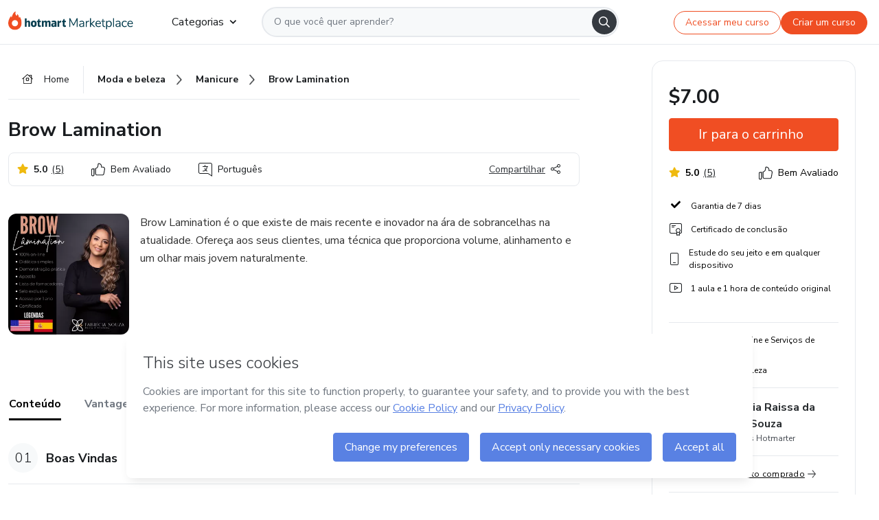

--- FILE ---
content_type: text/html;charset=UTF-8
request_url: https://sso.hotmart.com/signup?variant&noLogo&nofooter&transparent&embed&locale=pt-br&service=https%3A%2F%2Fapp.hotmart.com%2F&isEmbed=true&element=modal&url=https://sso.hotmart.com/signup?variant&noLogo&nofooter&transparent&embed&locale=pt-br&referrer=https://hotmart.com/marketplace/produtos/brow-lamination/C34556302Q?sck=HOTMART_PRODUCT_PAGE
body_size: 21293
content:
<!DOCTYPE html><html id="root" lang="pt-BR">
<head>
    <meta charset="UTF-8"/><meta http-equiv="X-UA-Compatible" content="IE=edge"/><meta name="viewport" content="width=device-width, initial-scale=1, shrink-to-fit=no"/><meta name="_csrf"/><meta name="_csrf_header"
          content="_csrf"/><title>Cadastro - Hotmart</title>

    <link rel="stylesheet" type="text/css" href="/webjars/normalize.css/8.0.1/normalize-112272e51c80ffe5bd01becd2ce7d656.css" /><link rel="stylesheet" type="text/css" href="/webjars/bootstrap/5.2.0/css/bootstrap-grid.min-c7188b04e91a2f04d198acbd020e193d.css" /><link rel="stylesheet" type="text/css" href="/webjars/material-components-web/14.0.0/dist/material-components-web.min-9da9033e8d04504fe54b3dbb1298fd78.css" /><link rel="stylesheet" type="text/css" href="/webjars/mdi__font/6.5.95/css/materialdesignicons.min-39eba25ee130ff95e98b93f32a61fa70.css" /><link rel="stylesheet" type="text/css" href="https://stackpath.bootstrapcdn.com/bootstrap/4.5.0/css/bootstrap.min.css" integrity="sha384-9aIt2nRpC12Uk9gS9baDl411NQApFmC26EwAOH8WgZl5MYYxFfc+NcPb1dKGj7Sk" crossorigin="anonymous"/><link rel="stylesheet" type="text/css" href="https://fonts.googleapis.com/css?family=Nunito+Sans:400,400i,700"/><link rel="stylesheet" type="text/css" href="/themes/custom/css/custom-d697bbe9ff035d25a7073a6ce79b0787.css?v=0.8.2"/><link id="favicon" rel="shortcut icon" href="/favicon-transparent-11fb4799192313dd5474a343d9cc0a17.ico" type="image/x-icon"/><script type="text/javascript">
  class ClientInfo {
    #data = null;

    constructor() {
      // Ensures CLIENT_INFO as a singleton.
      if (!window.CLIENT_INFO) this.#fetchData();
    }
    /**
     * @description
     * Fetches client info. 
     * i.e: client IP, region, timezone and so on.
     */
    async #fetchData() {
      try {
        const response = await fetch('https://api-ip.hotmart.com/api/ip/info');

        if (response.status !== 200) throw response.status;

        this.#data = await response.json();
      } catch (error) {
        console.error('[API-IP-HOTMART]', error);
      }
    }

    async #getProperty(name = '') {
      if (this.#data) return this.#data[name];

      await this.#fetchData();
      return this.#data[name];
    }

    getIp() {
      return this.#getProperty('ip');
    }
  }
  // Attaches client location information to the Window object as soon as the client-info fragment is injected.
  window.CLIENT_INFO = new ClientInfo();
</script>
<script type="text/javascript" src="/analytics/analytics-3bdb0c17ce2ae3fce698f60f34cbc64a.js"></script>
    <script type="text/javascript" src="/analytics/analytics-dataLayer-754ae0dd54359dd8b25ccd0f660e69ae.js"></script>
    <script type="text/javascript" src="/utils/fields-90a70bd5e71881f870de5af4bb22077f.js"></script>
    <link rel="canonical" href="https://sso.hotmart.com/signup" /><meta http-equiv="X-UA-Compatible" content="IE=edge"/><meta name="viewport" content="width=device-width, initial-scale=1, shrink-to-fit=no"/></head>

<body class="hot-application dark-mode new-variant embed new-variant--transparent    without-footer"
    >
    <noscript>
  <iframe src="https://www.googletagmanager.com/ns.html?id=GTM-PKWBBW7" height="0" width="0"
    style="display:none;visibility:hidden">
  </iframe>
</noscript>
    
    <script type="text/javascript">
    /*<![CDATA[*/
    var GET_SERVICE_NAME = "Business Workspace"
    var GET_THEME_NAME = "custom"
    var GET_CLIENT_ID = "8cef361b-94f8-4679-bd92-9d1cb496452d"
    var IS_LOCAL = false
    var IS_STAGING = false
    var IS_PRODUCTION = true
    var ENV = "production"
    var RETRIEVE_DEVICE_FINGERPRINT = true
    var IS_PASSWORDLESS = false
    var IS_CLARITY_ENABLED = true
</script>
<script type="text/javascript">
  const getToggle = async (name) => {
    if (!name || window.ENV === 'production') return;

    TOGGLES = window.TOGGLES || new Map();

    if (TOGGLES.has(name)) return TOGGLES.get(name);

    try {
      const response = await fetch(`/rest/v1/unleash/toggle?toggle=${name}`)

      if (response.status !== 200) return;

      const {value} = await response.json();

      TOGGLES.set(name, !!value);

      return TOGGLES.get(name);
    } catch (error) {
      console.error('TOGGLE', error)
    }
  };
</script>
    <script type="text/javascript">
  /*<![CDATA[*/
  (() => {
    if (typeof window.injectFile === 'function') return;

    window.injectFile = (type, src, id = '') => {
      if (type === 'js') {
        const script = document.createElement('script');
        script.id = id;
        script.src = src;
        script.type = 'text/javascript';
        document.head.appendChild(script);

        return;
      }
      if (type === 'css') {
        const link = document.createElement('link');
        link.id = id;
        link.href = src;
        link.rel = 'stylesheet';
        link.as = 'stylesheet';
        link.type = 'text/css';
        document.head.appendChild(link);
      }
    }
  })();
  /*]]>*/
</script>

  <link id="js-production" rel="preload" as="script" href="/themes/custom/js/custom.bundle.min.js?v=0.8.2" /><script type="text/javascript">
  /*<![CDATA[*/
  (async () => {
    const type = "js";
    const stagingSrc = "\/themes\/custom\/js\/custom.bundle.js?v=0.8.2";
    const productionSrc = "\/themes\/custom\/js\/custom.bundle.min.js?v=0.8.2";
    const TOGGLE_NAME = 'SSO_PRODUCTION_BUNDLE_ACTIVE';
    
    try {
      const toggleValue = await getToggle(TOGGLE_NAME);
      const toggleActive = ENV === 'staging' && toggleValue === true;
      const isProduction = ENV === 'production';
      const src = isProduction || toggleActive ? productionSrc : stagingSrc;
      
      window.injectFile(type, src, `bundle-${type}`);
    } catch (error) {
      console.error('[Load bundle]', error)
    }
  })();
  /*]]>*/
  </script>
<script type="text/javascript" src="/webjars/es5-shim/4.5.9/es5-shim.min-136920ce3d575efb89300c3c277555fb.js"></script>
<script type="text/javascript" src="/webjars/css-vars-ponyfill/2.4.7/dist/css-vars-ponyfill.min-dc852ae58e431362175e9c153084bc4b.js"></script>
<script type="text/javascript" src="/webjars/jquery/3.6.1/jquery.min-00727d1d5d9c90f7de826f1a4a9cc632.js"></script>
<script type="text/javascript" src="/webjars/material-components-web/14.0.0/dist/material-components-web.min-3c99031127092dd1984f2e3aa6aeed8b.js"></script>
<script type="text/javascript" src="/webjars/dompurify/2.4.3/dist/purify.min-64ed1148755a7234aadfe2083c2a730b.js"></script>
<script type="text/javascript" src="//stackpath.bootstrapcdn.com/bootstrap/4.5.0/js/bootstrap.min.js"></script>
<script type="text/javascript" src="https://cdn.jsdelivr.net/npm/jquery-validation@1.17.0/dist/jquery.validate.min.js"></script>


<script type="text/javascript" src="/js/cas-61f5fd5b78d6ef99156138850adf0698.js?v=0.8.2,/js/material.js"></script>
<script type="text/javascript" src="//static.hotmart.com/hot-gdpr/cookieconsent.min.js"></script>

<script>
    if (typeof resourceLoadedSuccessfully === "function") {
        /*<![CDATA[*/
        const isEmbedded = true;
        /*]]>*/
        if (isEmbedded) {
            resourceLoadedSuccessfullyEmbedded();
        } else {
            resourceLoadedSuccessfully();
        }
    }
    cssVars({});

    function resourceLoadedSuccessfullyEmbedded() {
        /* 
        FROM cas-server-support-thymeleaf
        VERSION 6.3.7.4
        NEED TO CHECK DIFF WHEN UPDATING APEREO CAS PLATFORM, REMOVED FOCUS TO AVOID UNWANTED SCROLL
        */
        $(document).ready(function () {
            if (trackGeoLocation) {
                requestGeoPosition();
            }

            preserveAnchorTagOnForm();
            preventFormResubmission();

            let $revealpassword = $('.reveal-password');
            $revealpassword.mouseup(function (ev) {
                $('.pwd').attr('type', 'password');
                $(".reveal-password-icon").removeClass("mdi mdi-eye-off").addClass("mdi mdi-eye");
                ev.preventDefault();
            })

            $revealpassword.mousedown(function (ev) {
                $('.pwd').attr('type', 'text');
                $(".reveal-password-icon").removeClass("mdi mdi-eye").addClass("mdi mdi-eye-off");
                ev.preventDefault();
            });

            if (typeof (jqueryReady) == 'function') {
                jqueryReady();
            }
        });
    }
    
    function redirectToLogin() {
        let destination = "/login";
        let pathname = window.location.pathname;
        if (pathname.indexOf("/oidc/authorize") >= 0) {
            destination = "/oidc/authorize";
        } else if (pathname.indexOf("/oidc/oidcAuthorize") >= 0) {
            destination = "/oidc/oidcAuthorize";
        } else if (pathname.indexOf("/oauth2.0/authorize") >= 0) {
            destination = "/oauth2.0/authorize";
        }
        window.location.href = destination + window.location.search;
    }

    $(document).ready(function () {
        $('.toast').toast({animation: true, delay: 4000});
        $('.toast').toast('show');
    });

    function saveSignupState() {
        const state = {
            referrer: document.referrer,
            url: document.URL,
            isEmbed: window.self !== window.top,
            when: new Date()
        };

        localStorage.setItem("sso.signup.state", JSON.stringify(state));
    }
    
    function saveLoginState() {
        let origin;
        let ssoDomain = document.location.protocol + "//" + document.location.host;
        if (document.referrer && document.referrer.substring(0, ssoDomain.length) !== ssoDomain) {
            origin = document.referrer.split("?")[0];
        }

        /*<![CDATA[*/
        let propertyReferrer = ""
        /*]]>*/
        if(propertyReferrer != '') {
           origin = propertyReferrer;
        }

        let state;
        if (localStorage.getItem("sso.state")) {
            state = JSON.parse(localStorage.getItem("sso.state"));
            state.url = document.URL;
            state.referrer = origin ? origin : state.referrer;
            state.when = new Date();
        } else {
            state = {
                referrer: origin,
                url: document.URL,
                when: new Date()
            };
        }

        localStorage.setItem("sso.state", JSON.stringify(state));
    }

    function getUrlParameter(sUrl, sParam) {
        const sQueryString = sUrl.substring(sUrl.indexOf('?') + 1);
        let sPageURL = sQueryString,
            sURLVariables = sPageURL.split('&'),
            sParameterName,
            i;

        for (i = 0; i < sURLVariables.length; i++) {
            sParameterName = sURLVariables[i].split('=');

            if (sParameterName[0] === sParam) {
                return sParameterName[1] === undefined ? true : decodeURIComponent(sParameterName[1]);
            }
        }
    }

    function resolveRedirectUrl(fallbackUrl) {
        const sState = localStorage.getItem("sso.state");
        if (sState) {
            const state = JSON.parse(sState);
            if (state.referrer) {
                return state.referrer;
            } else {
                const service = getUrlParameter(state.url, "service");
                if (service) {
                    const url = getUrlParameter(service, "redirect_uri");
                    if (url) {
                        return url;
                    }

                    return service;
                }
            }
        }

        return fallbackUrl;
    }

    function loginEvent(url) {
        const transformedUrl = convertToSnakeCase(url.replace(/https_|http_|www_|_com|_br/g,''));
        analyticsEvent(GET_SERVICE_NAME, "Login", "Login", "Login", "login_" + transformedUrl);
    }

    function handleLoginRedirect(element) {
        /*<![CDATA[*/
        const fallbackUrl = "https://www.hotmart.com/pt-BR";
        /*]]>*/

        const url = resolveRedirectUrl(fallbackUrl);
        loginEvent(url)
        element.attr("href", url);
        window.top.location.href = url;
    }

    function togglePassword(button, fieldId) {
        const field = document.getElementById(fieldId);
        button.classList.add("mystyle");
        if (field.type === "password") {
            field.type = "text";
            // TODO replace only svg reference
            button.innerHTML = "<svg class=\"svg-inline--fa fa-eye-slash fa-w-20\" aria-hidden=\"true\" focusable=\"false\" data-prefix=\"far\" data-icon=\"eye-slash\" role=\"img\" xmlns=\"http://www.w3.org/2000/svg\" viewBox=\"0 0 640 512\" data-fa-i2svg=\"\"><path fill=\"currentColor\" d=\"M634 471L36 3.51A16 16 0 0 0 13.51 6l-10 12.49A16 16 0 0 0 6 41l598 467.49a16 16 0 0 0 22.49-2.49l10-12.49A16 16 0 0 0 634 471zM296.79 146.47l134.79 105.38C429.36 191.91 380.48 144 320 144a112.26 112.26 0 0 0-23.21 2.47zm46.42 219.07L208.42 260.16C210.65 320.09 259.53 368 320 368a113 113 0 0 0 23.21-2.46zM320 112c98.65 0 189.09 55 237.93 144a285.53 285.53 0 0 1-44 60.2l37.74 29.5a333.7 333.7 0 0 0 52.9-75.11 32.35 32.35 0 0 0 0-29.19C550.29 135.59 442.93 64 320 64c-36.7 0-71.71 7-104.63 18.81l46.41 36.29c18.94-4.3 38.34-7.1 58.22-7.1zm0 288c-98.65 0-189.08-55-237.93-144a285.47 285.47 0 0 1 44.05-60.19l-37.74-29.5a333.6 333.6 0 0 0-52.89 75.1 32.35 32.35 0 0 0 0 29.19C89.72 376.41 197.08 448 320 448c36.7 0 71.71-7.05 104.63-18.81l-46.41-36.28C359.28 397.2 339.89 400 320 400z\"></path></svg>";
        } else {
            field.type = "password";
            // TODO replace only svg reference
            button.innerHTML = "<svg class=\"svg-inline--fa fa-eye fa-w-18\" aria-hidden=\"true\" focusable=\"false\" data-prefix=\"far\" data-icon=\"eye\" role=\"img\" xmlns=\"http://www.w3.org/2000/svg\" viewBox=\"0 0 576 512\" data-fa-i2svg=\"\"><path fill=\"currentColor\" d=\"M288 144a110.94 110.94 0 0 0-31.24 5 55.4 55.4 0 0 1 7.24 27 56 56 0 0 1-56 56 55.4 55.4 0 0 1-27-7.24A111.71 111.71 0 1 0 288 144zm284.52 97.4C518.29 135.59 410.93 64 288 64S57.68 135.64 3.48 241.41a32.35 32.35 0 0 0 0 29.19C57.71 376.41 165.07 448 288 448s230.32-71.64 284.52-177.41a32.35 32.35 0 0 0 0-29.19zM288 400c-98.65 0-189.09-55-237.93-144C98.91 167 189.34 112 288 112s189.09 55 237.93 144C477.1 345 386.66 400 288 400z\"></path></svg>";
        }
    }

    function clearSessionAndRedirect(redirectUrl) {
        const urlLogin = "https:\/\/sso.hotmart.com\/signup?variant\u0026noLogo\u0026nofooter\u0026transparent\u0026embed\u0026locale=pt-br\u0026service=https%3A%2F%2Fapp.hotmart.com%2F\u0026isEmbed=true\u0026element=modal\u0026url=https:\/\/sso.hotmart.com\/signup?variant\u0026noLogo\u0026nofooter\u0026transparent\u0026embed\u0026locale=pt-br\u0026referrer=https:\/\/hotmart.com\/marketplace\/produtos\/brow-lamination\/C34556302Q?sck=HOTMART_PRODUCT_PAGE";
        const redirect = urlLogin || redirectUrl

        $('body').append('<div id="clearSessionDiv" class="d-none"></div>');
        $('<iframe>', {
            id: 'clearSessionIframe',
            src: location.origin + '/logout',
            onload: function () {
                setTimeout(function () {location.href = redirect;}, 500);
            }
        }).appendTo('#clearSessionDiv');
    }

    const clearUrlParam = (paramName = '') => {
        const url = new URL(window.location.href)
        const urlLogin = "https:\/\/sso.hotmart.com\/signup?variant\u0026noLogo\u0026nofooter\u0026transparent\u0026embed\u0026locale=pt-br\u0026service=https%3A%2F%2Fapp.hotmart.com%2F\u0026isEmbed=true\u0026element=modal\u0026url=https:\/\/sso.hotmart.com\/signup?variant\u0026noLogo\u0026nofooter\u0026transparent\u0026embed\u0026locale=pt-br\u0026referrer=https:\/\/hotmart.com\/marketplace\/produtos\/brow-lamination\/C34556302Q?sck=HOTMART_PRODUCT_PAGE";
        const redirect = urlLogin || url.href
        
        url.searchParams.delete(paramName)
        window.history.replaceState(null, '', url)

        window.location.href = redirect
    }

    const convertToSnakeCase = string => {
        return string.replace(/\W+/g, " ")
            .split(/ |\B(?=[A-Z])/)
            .map(word => word.toLowerCase())
            .join('_');
    }

    const createUUID = () => {
        return 'xxxxxxxx-xxxx-4xxx-yxxx-xxxxxxxxxxxx'.replace(/[xy]/g, c => {
            const r = (Math.random() * 16) | 0;
            const v = c === 'x' ? r : (r & 0x3) | 0x8;
            return v.toString(16);
        });
    }

    // Redirects the user to the correct domain if they are on a surrogate domain
    function redirectIfSurrogate() {
        const currentUrl = new URL(window.location.href);
        
        if (currentUrl.host.includes('-surrogate')) {
            const updatedHost = currentUrl.host.replace('-surrogate', '');
            
            currentUrl.host = updatedHost;
            
            window.location.href = currentUrl.toString();
        }
    }

    redirectIfSurrogate();
    
    scriptRunner = (fn) => {
        document.readyState === 'complete' ? fn() : window.addEventListener('load', fn)
    }
</script>
    <script>
  /*<![CDATA[*/
  var trackGeoLocation = false;
  var googleAnalyticsTrackingId = null;
  /*]]>*/
</script>
    <script type="text/javascript">
        $(document).ready(function () {
            let csrf = $('meta[name="_csrf"]').attr('content');
            let csrfHeader = $('meta[name="_csrf_header"]').attr('content');
            $('form').each(function () {
                $(this).append('<input type="hidden" name="' + csrfHeader + '" value="' + csrf + '"/>');
            });
        });
    </script>
<script type="text/javascript" src="/utils/cookies-6ba433f6da7132f97750cf18e2b4a74e.js"></script>
    <div class="modal fade" id="app-modal" tabindex="-1" role="dialog" aria-labelledby="myModalLabel" aria-hidden="true">
    <div class="modal-dialog modal-dialog-centered" role="document">
      <div class="modal-content">
        <button type="button" id="iconClose" class="close" data-dismiss="modal" aria-label="Close">
          <span aria-hidden="true">&times;</span>
        </button>
        <img loading="lazy" id="modal-image" alt="Icon modal"><div class="modal-header" id="modal-header">
          <h5 class="modal-title text-center" id="modal-title">Título do Modal</h5>
        </div>
        <div class="modal-body" id="modal-body"></div>
        <div class="modal-footer" id="modal-footer">
          <button type="button" id="buttonClose" class="btn modal-btn-close" data-dismiss="modal">Fechar</button>
          <button type="button" class="btn btn-primary modal-btn-action" id="actionButton">Salvar mudanças</button>
        </div>
      </div>
    </div>
  </div>

  
<script type="text/javascript">
  /*<![CDATA[*/
    const title = "Os Cookies est\u00E3o desativados";
    const body = "Os Cookies do seu navegador est\u00E3o desativados. Ative-os para acesar a plataforma. <a href=\"https:\/\/help.hotmart.com\/pt-BR\/article\/como-permitir-cookies-no-seu-navegador\/17198106086285\" class=\"font-weight-bold modal__link\" target=\"_blank\">Saiba mais<\/a>";
    const textActionButton = "Tentar novamente";
  /*]]>*/

  window.addEventListener('load', () => {
    if (!navigator.cookieEnabled) {
      const modal = new window.Modal();
      modal.show({
        title,
        body,
        textActionButton,
        hideCloseButton: true,
        hideCloseIcon: true,
        disableBackdrop: true,
        actionCallback: () => {
          window.location.reload();
        }
      });
    }
  })
  </script>
<main role="main" class="hot-login">
        <div id="loader" class="loader">
            <span class="spinner-border" role="status" aria-hidden="true"></span>
        </div>

        <div class="hot-authentication">
            <div id="authentication-wrapper" class="authentication-sidebar">
                <header id="login-custom-header" class="login-custom-header hidden">
        <hc-h id="header-title"size="small">Logo</hc-h>
    <img id="login-custom-header-logo" class="login-custom-header-logo hidden"><hc-button 
        id="help-button" class="hidden" variation="secondary" context="neutral" size="small"
        href="https://help.hotmart.com/pt-br/article/39413024793613/" target="_blank">
            <i slot="icon" class="fa-light fa-pen">
                <svg xmlns="http://www.w3.org/2000/svg" viewBox="0 0 512 512" class="circle-question" fill="#707780" width="14px"><!--!Font Awesome Free v7.0.1 by @fontawesome - https://fontawesome.com License - https://fontawesome.com/license/free Copyright 2025 Fonticons, Inc.--><path d="M464 256a208 208 0 1 0 -416 0 208 208 0 1 0 416 0zM0 256a256 256 0 1 1 512 0 256 256 0 1 1 -512 0zm256-80c-17.7 0-32 14.3-32 32 0 13.3-10.7 24-24 24s-24-10.7-24-24c0-44.2 35.8-80 80-80s80 35.8 80 80c0 47.2-36 67.2-56 74.5l0 3.8c0 13.3-10.7 24-24 24s-24-10.7-24-24l0-8.1c0-20.5 14.8-35.2 30.1-40.2 6.4-2.1 13.2-5.5 18.2-10.3 4.3-4.2 7.7-10 7.7-19.6 0-17.7-14.3-32-32-32zM224 368a32 32 0 1 1 64 0 32 32 0 1 1 -64 0z"/></svg>
            </i>
            <slot>Ajuda</slot>
        </hc-button>
</header>
                <div id="wrapper-card" class="authentication authentication-wrapper d-flex flex-column ">
                        <div class="authentication__main-content authentication-sidebar-content d-flex flex-column justify-content-end h-100 justify-content-center">
                            <div class="d-flex w-100 align-items-center justify-content-center login-title">
                                <hc-p id="brand-name"></hc-p>
                                <img id="brand-logo" class="brand-logo hidden" alt="Logo"></div>
                            <hc-h id="screen-title" class="page-title" size="small" strong>Criar conta</hc-h>
        <hc-p size="micro" id="signup">
            <span>Cadastro rápido, seguro e do seu jeito.</span>
        </hc-p>
        <form class="signup-form d-flex flex-column h-100" method="post" id="fm2" autocomplete="off">
            <div id="social-login-custom">
  <script type="text/javascript" defer>
    const signUpProvider = "1";
    const signUpProviderOk = "0";
    const signUpUserProfile = "SELLER";
    const signUpUrl = "\/signup?service=https%3A%2F%2Fapp.hotmart.com%2F";
    const isTemplateHotmartApp = GET_THEME_NAME === 'hotmart-app';

    function redirect(button) {
      const href = button?.getAttribute('data-href');
      const url = new URL(href, window.location.origin);
      const serviceEncoded = url.searchParams.get('service');

      if (window.RETRIEVE_DEVICE_FINGERPRINT && window.DEVICE_FINGERPRINT && serviceEncoded) {
        const serviceUrl = new URL(serviceEncoded);
        const did = window.DEVICE_FINGERPRINT;
        serviceUrl.searchParams.append('did', did);
        url.searchParams.set('service', serviceUrl.toString());
      }
      
      window.top.location.href = url.toString();
    }

    function showAgreeErrorToast() {
      const toastElement = document.getElementById('toast-error-agree')
      toastElement?.classList.remove('d-none');
      $('.toast').toast({ animation: true, delay: 4000 });
      $('.toast').toast('show');
    }

    function updateUrlWithParams(baseLocation, providerSelected) {
      const agreeCheckBox = document.getElementById('agreeCheckBox');
      const seller = document.getElementById('seller');
      const buyer = document.getElementById('buyer');

      let location = `${baseLocation}&providerSelected=${providerSelected}`;

      if (!agreeCheckBox?.checked) {
        location += '&agreeCheckBoxUnChecked=1';
      } else if (seller?.checked) {
        location += '&userProfile=SELLER';
      } else if (buyer?.checked || isTemplateHotmartApp) {
        location += '&userProfile=BUYER';
      }

      return location;
    }

    function validAgreeCheckBox() {
      const agreeCheckBox = document.getElementById('agreeCheckBox');
      return agreeCheckBox?.checked
    }

    function handleSignUpProvider(button) {
      const providerSelected = button.getAttribute("providerSelected");
      const providerInput = document.getElementById('providerSelected');
      let location = button.getAttribute('data-href');

      if (signUpProvider === '1' && signUpProviderOk === '0') {
        if (providerInput && providerSelected) {
          providerInput.value = providerSelected;
          location = updateUrlWithParams(signUpUrl, providerSelected);
        }
        syncAgreeCheckBoxState();
      }

      if (validAgreeCheckBox()) {
        window.top.location.href = location;
      } else {
        showAgreeErrorToast()
      }
    }

    function syncAgreeCheckBoxState() {
      const url = new URL(window.location.href);
      const agreeCheckBox = document.getElementById('agreeCheckBox');

      if (agreeCheckBox.checked) {
        url.searchParams.delete('agreeCheckBoxUnChecked');
        window.history.replaceState(null, '', url);
      }
    }

    function modalSignupApple(button) {
      if (!window.Modal) return;

      const modal = new window.Modal();
      const title = "Compartilhe seu email e melhore sua experi\u00EAncia";
      const body = "<p>Ao usar Apple para seu cadastro, voc\u00EA pode <strong>compartilhar<\/strong> ou <strong>ocultar<\/strong> seu email.<\/p><p>Se voc\u00EA optar por <strong>ocultar seu email<\/strong>, <strong>n\u00E3o conseguiremos identificar sua conta<\/strong> e direcionar as compras Hotmart para ela.<\/p><p>Sugerimos que selecione a op\u00E7\u00E3o <strong>Compartilhar Meu Email<\/strong> para uma melhor experi\u00EAncia com nossos produtos.<\/p>";
      const textButtonAction = "Ir para cadastro Apple";
      const textCloseButton = "Fechar";

      if (validAgreeCheckBox()) {
        modal.show({
          title: title,
          body: body,
          textActionButton: textButtonAction,
          textCloseButton: textCloseButton,
          image: 'themes/hotmart/images/modal-signup-apple.svg',
          disableBackdrop: true,
          actionCallback: () => {
            modal.hide();
            handleSignUpProvider(button);
          }
        });
      } else {
        showAgreeErrorToast()
      }
    }

    if (signUpProviderOk === '1') {
      const idProviderButton = 'providerButton_' + document.getElementById('providerSelected').value;
      const providerButton = document.getElementById(idProviderButton);

      if (providerButton) {
        analyticsEvent(GET_SERVICE_NAME, 'CreateYourAccount', 'CreateAnAccount', signUpUserProfile);
        redirect(providerButton);
      }
    }
  </script>

  <style>
    .sso-providers__button {
      flex: 1;
      font-size: 16px;
      width: 100%;
      font-weight: 400;
      height: 44px;
      border: 1px solid #D9D9D9;
      border-radius: 5px;
      background-color: transparent;
      margin-bottom: 10px;
    }

    .sso-providers__button__icon {
      font-size: 16px;
    }

    body.hot-application .sso-providers__button svg {
      fill: #000;
    }

    body.new-variant--light .sso-providers__button svg {
      fill: #fff;
    }

    body.new-variant--dark .sso-providers__button svg {
      fill: #000;
    }

    body.new-variant:not(.new-variant--light):not(.new-variant--dark) .sso-providers__button svg {
      fill: #000;
    }

    .sso_providers__button__dark {
      border: 0.87px solid #000;
    }

    .sso-providers__button__text {
      margin-left: 10px;
    }

    body.new-variant--dark span {
      color: #000 !important;
    }

    /* LIGHT/DARK MODE TEMPLATE CUSTOM */
    .dark-mode span {
      color: #fff !important;
    }

    .dark-mode .icon-white path {
      fill: #fff;
    }

    .divider-line {
      border-bottom: 1px solid #D9D9D9;
      margin: 10px 0;
      flex-basis: 45%;
    }

    .divider-container {
      display: flex;
      justify-content: center;
      column-gap: 5%;
      margin-bottom: var(--spacer-3);
    }

    .top-variant {
      margin-bottom: var(--spacer-4);
    }
  </style>
    <!-- SSO providers divider --><div role="alert" id="toast-error-agree" class="toast d-none" aria-live="assertive" aria-atomic="true">
    <div class="toast-body">
      <p class="mb-0">Aceite os Termos de Uso da Hotmart para continuar</p>
    </div>
  </div>
  <!-- Signin/up google --><div class="sso_providers">
    <!-- Render Google button first --><button track-event type="button"
          id="providerButton_google2" providerSelected="google2" class="sso-providers__button"
          onclick="handleSignUpProvider(this)" data-href="clientredirect?client_name=Google&amp;service=https%3A%2F%2Fapp.hotmart.com%2F&amp;locale=pt-br">

          <svg xmlns="http://www.w3.org/2000/svg" width="16" class="sso-providers__button__icon svg-inline--fa"
            viewBox="-3 0 262 262" preserveAspectRatio="xMidYMid">
            <path
              d="M255.878 133.451c0-10.734-.871-18.567-2.756-26.69H130.55v48.448h71.947c-1.45 12.04-9.283 30.172-26.69 42.356l-.244 1.622 38.755 30.023 2.685.268c24.659-22.774 38.875-56.282 38.875-96.027"
              fill="#4285F4" /><path
              d="M130.55 261.1c35.248 0 64.839-11.605 86.453-31.622l-41.196-31.913c-11.024 7.688-25.82 13.055-45.257 13.055-34.523 0-63.824-22.773-74.269-54.25l-1.531.13-40.298 31.187-.527 1.465C35.393 231.798 79.49 261.1 130.55 261.1"
              fill="#34A853" /><path
              d="M56.281 156.37c-2.756-8.123-4.351-16.827-4.351-25.82 0-8.994 1.595-17.697 4.206-25.82l-.073-1.73L15.26 71.312l-1.335.635C5.077 89.644 0 109.517 0 130.55s5.077 40.905 13.925 58.602l42.356-32.782"
              fill="#FBBC05" /><path
              d="M130.55 50.479c24.514 0 41.05 10.589 50.479 19.438l36.844-35.974C195.245 12.91 165.798 0 130.55 0 79.49 0 35.393 29.301 13.925 71.947l42.211 32.783c10.59-31.477 39.891-54.251 74.414-54.251"
              fill="#EB4335" /></svg>
          <span class="sso-providers__button__text">Entrar com Google</span>
        </button>
      <!-- Signin/up apple --><!-- Render Apple button second --><button track-event type="button"
          id="providerButton_apple" providerSelected="apple" class="sso-providers__button"
          onclick="modalSignupApple(this)" data-href="clientredirect?client_name=Apple&amp;service=https%3A%2F%2Fapp.hotmart.com%2F&amp;locale=pt-br">

          <svg xmlns="http://www.w3.org/2000/svg" width="16"
            class="sso-providers__button__icon icon-white svg-inline--fa" viewBox="0 0 17 21" fill="none">
            <path
              d="M14.2182 10.6686C14.2093 9.01443 14.9501 7.76593 16.4496 6.84646C15.6106 5.63402 14.3432 4.96695 12.6696 4.83624C11.0853 4.71004 9.35373 5.76923 8.72001 5.76923C8.05059 5.76923 6.51537 4.88131 5.31041 4.88131C2.82016 4.92188 0.173706 6.88702 0.173706 10.8849C0.173706 12.0658 0.387921 13.2858 0.816352 14.5448C1.38759 16.1989 3.44942 20.2554 5.6005 20.1878C6.72513 20.1608 7.51951 19.381 8.98331 19.381C10.4025 19.381 11.1389 20.1878 12.3929 20.1878C14.5618 20.1563 16.4273 16.4694 16.9718 14.8107C14.062 13.427 14.2182 10.7542 14.2182 10.6686ZM11.6922 3.26773C12.9106 1.80739 12.799 0.477765 12.7633 0C11.6878 0.063101 10.4427 0.739183 9.73307 1.57302C8.95208 2.46545 8.4924 3.56971 8.59059 4.8137C9.75538 4.90385 10.8175 4.29988 11.6922 3.26773Z" /></svg>
          <span class="sso-providers__button__text">Entrar com Apple</span>
        </button>
      <input type="hidden" id="providerSelected" name="providerSelected"
      value="SELLER" /></div>

  <div id="sso-providers-divider">
    <div>
      <div class="divider-container">
        <div class="divider-line"></div>
          <span class="text-muted">ou</span>
        <div class="divider-line"></div>
      </div>
    </div>
  </div>
  </div>
<div class="flex-grow-1 d-flex flex-column align-items-center">
                    <hc-form-field>
                        <label class="auth__profile-text" for="name">Nome</label>
                        <input id="name"
                            tabindex="1"
                            type="text"
                            placeholder="Seu nome completo" name="name" value=""
                        /></hc-form-field> 

                    <hc-form-field>
                        <label slot="label" for="username">Email</label>
                        <input id="username"
                            tabindex="2"
                            type="text"
                            placeholder="Seu email" name="username" value=""
                        /></hc-form-field> 

                <hc-form-field icon-position="end">
                    <label slot="label" for="password">Senha</label>
                    <input id="password"
                        type="password"
                        name="password"
                        tabindex="3"
                        maxlength="20"
                        placeholder="Digite a senha desejada" value=""
                    /><span class="js-show-password">
                        <button type="button" class="hot-btn--link mb-2" onclick="togglePassword(this, 'password')">
                            <svg class="svg-inline--fa fa-eye fa-w-18" aria-hidden="true" focusable="false" data-prefix="far" data-icon="eye" role="img" xmlns="http://www.w3.org/2000/svg" viewBox="0 0 576 512" data-fa-i2svg=""><path fill="currentColor" d="M288 144a110.94 110.94 0 0 0-31.24 5 55.4 55.4 0 0 1 7.24 27 56 56 0 0 1-56 56 55.4 55.4 0 0 1-27-7.24A111.71 111.71 0 1 0 288 144zm284.52 97.4C518.29 135.59 410.93 64 288 64S57.68 135.64 3.48 241.41a32.35 32.35 0 0 0 0 29.19C57.71 376.41 165.07 448 288 448s230.32-71.64 284.52-177.41a32.35 32.35 0 0 0 0-29.19zM288 400c-98.65 0-189.09-55-237.93-144C98.91 167 189.34 112 288 112s189.09 55 237.93 144C477.1 345 386.66 400 288 400z"></path></svg>
                        </button>
                    </span>
                </hc-form-field>

                <hc-form-field icon-position="end">
                    <label slot="label" for="passwordConfirmation">Confirmar senha</label>
                    <input id="passwordConfirmation"
                        type="password"
                        name="passwordConfirmation"
                        tabindex="4"
                        maxlength="20"
                        placeholder="Digite a senha novamente" value=""
                    /><span class="js-show-password">
                        <button type="button" class="hot-btn--link mb-2" onclick="togglePassword(this, 'passwordConfirmation')">
                            <svg class="svg-inline--fa fa-eye fa-w-18" aria-hidden="true" focusable="false" data-prefix="far" data-icon="eye" role="img" xmlns="http://www.w3.org/2000/svg" viewBox="0 0 576 512" data-fa-i2svg=""><path fill="currentColor" d="M288 144a110.94 110.94 0 0 0-31.24 5 55.4 55.4 0 0 1 7.24 27 56 56 0 0 1-56 56 55.4 55.4 0 0 1-27-7.24A111.71 111.71 0 1 0 288 144zm284.52 97.4C518.29 135.59 410.93 64 288 64S57.68 135.64 3.48 241.41a32.35 32.35 0 0 0 0 29.19C57.71 376.41 165.07 448 288 448s230.32-71.64 284.52-177.41a32.35 32.35 0 0 0 0-29.19zM288 400c-98.65 0-189.09-55-237.93-144C98.91 167 189.34 112 288 112s189.09 55 237.93 144C477.1 345 386.66 400 288 400z"></path></svg>
                        </button>
                    </span>
                </hc-form-field>

                <hc-p size="nano">
                    <span>A senha deve conter: mais de 7 caracteres, letras e números</span>
                </hc-p>

                <div id="userProfileOptions" class="hidden">
                    <p class="auth__profile-text mb-2">O que você busca na Hotmart?</p>
        
                    <div class="auth__profile-box mb-4 d-flex flex-wrap">
                      <input tabindex="5" id="seller" class="auth__profile-input d-none" type="radio" name="profile" value="SELLER" checked="checked"><label class="auth__profile-label p-3 flex-grow-1 m-0 w-50 text-center position-relative text-capitalize"
                             for="seller">Vender Produtos</label>
                      <input tabindex="6" id="buyer" class="auth__profile-input d-none" type="radio" name="profile" value="BUYER"><label class="auth__profile-label p-3 flex-grow-1 m-0 w-50 text-center position-relative text-capitalize"
                             for="buyer">Comprar Produtos</label>
                    </div>
                </div>

                <input id="sparkleSignupProfile" type="hidden" name="profile" value="" style="display: none;"/><div class="hot-custom-control hot-custom-checkbox text-left mb-3 mt-4">
                    <input track-event tabindex="7" name="agreementAccepted" type="checkbox" class="hot-custom-control__input" id="agreeCheckBox" value="true"><input type="hidden" name="_agreementAccepted" value="on"/><label class="hot-custom-control__label" for="agreeCheckBox">
                      <hc-p size="micro">Estou ciente e concordo com o <a href="https://www.hotmart.com/tos" class="showcase-link" target="_blank">Termos de Uso</a> e com a <a href="https://www.hotmart.com/pp" class="showcase-link" target="_blank">Políticas</a> da Hotmart.</hc-p>
                    </label>
                  </div>
       
                    <button class="hot-btn hot-btn--custom-brand auth-login w-100 mb-4 p-btn auth-line-height auth-border-radius"
                    track-event
                    data-test-id="signup-submit"
                    name="submit"
                    accesskey="l"
                    tabindex="7"
                    type="submit"
                    id="signup-submit">
                        <span id="text-btn-register">Cadastre-se agora</span>
                        <span id="spinner" class="spinner-border spinner-border-sm" role="status" aria-hidden="true"></span>
                    </button>
                    
                    <div class="d-flex justify-content-center no-footer">
                        <span>Já tem uma conta?</span>
                        <a class="ml-1"
                            track-event
                            id="already-have-account"
                            onclick="analyticsEvent(GET_SERVICE_NAME, 'CreateYourAccount', 'AlreadyHaveAnAccount', 'AlreadyHaveAnAccount')"
                            target="_top"
                            href="/login?variant&amp;noLogo&amp;nofooter&amp;transparent&amp;embed&amp;locale=pt-br&amp;service=https%3A%2F%2Fapp.hotmart.com%2F&amp;isEmbed=true&amp;element=modal&amp;url=https://sso.hotmart.com/signup?variant&amp;noLogo&amp;nofooter&amp;transparent&amp;embed&amp;locale=pt-br&amp;referrer=https://hotmart.com/marketplace/produtos/brow-lamination/C34556302Q?sck=HOTMART_PRODUCT_PAGE">
                             <span>Acesse aqui</span>
                         </a>
                    </div>

                    <div id="powered-by" class="d-flex justify-content-center align-items-center login-powered-by">
  <p class="mb-0 mr-2 mt-1">
    Powered by
  </p>
  <img id="powered-by-image" src="themes/custom/images/hot-logo-dark.svg" alt="Powered by Hotmart"/></div>

                    <input type="hidden" name="embedFlow" id="embedFlow" value="true"/><input type="hidden" name="execution" value="[base64]"/><input type="hidden" name="_eventId" value="submit"/><input type="hidden" name="geolocation"/></div>
        </form>
        <script type="text/javascript">
    function sanitizeHTML (value) {
        return DOMPurify.sanitize(value, { ALLOWED_TAGS: ['#text'] })
    }

    function signupRolePerService() {
        /*<![CDATA[*/
        const signupRoleDefaultValue = "";
        /*]]>*/
        const userProfileOptions = document.getElementById('userProfileOptions');
        const sparkleSignupProfile = document.getElementById('sparkleSignupProfile');
        const sellerCheckbox = document.getElementById('seller');
        const buyerCheckbox = document.getElementById('buyer');

        const normalizedValue = signupRoleDefaultValue.trim().toUpperCase();

        if (!normalizedValue || normalizedValue === '') {
            userProfileOptions.classList.remove('hidden');
            if (sparkleSignupProfile) {
                sparkleSignupProfile.style.display = 'none';
            }
        } else {
            userProfileOptions.classList.add('hidden');

            if (sellerCheckbox) sellerCheckbox.checked = false;
            if (buyerCheckbox) buyerCheckbox.checked = false;

            if (sparkleSignupProfile) {
                sparkleSignupProfile.value = normalizedValue;
                sparkleSignupProfile.style.display = 'block';
            }
        }
    }
    
    /*<![CDATA[*/
    $(document).ready(function () {
      const userUuid = window.SSO_USER ? window.SSO_USER?.get('uuid') : null;

      $("#spinner").hide()
      
      signupRolePerService()
      
      document.getElementById('fm2').addEventListener("submit", (e) => {
        const formData = new FormData(e.target)
        const formProps = Object.fromEntries(formData)
        const newValueName = sanitizeHTML(formProps.name)
        const newValueUsername = sanitizeHTML(formProps.username)
        
        document.getElementById('name').value = newValueName
        document.getElementById('username').value = newValueUsername
      })
      
      $('.auth__profile-input').change(function(){
          const selectedRadio = $(this).val().toLowerCase();
          $('.agreement-inner').hide();
          $('.agreement-inner.inner-' + selectedRadio).show();
      });

      $.validator.addMethod("password",function(value,element){
          return this.optional(element) || /^((?=.*\d)(?=.*[a-zA-Z])\S{7,20})$/g.test(value);
      },"No m\u00EDnimo 7 caracteres, com ao menos uma letra e um n\u00FAmero.");

      $("#fm2").validate({
              rules: {
                  name: {
                      required: true,
                  },
                  username: {
                      required: true,
                      email: true
                  },
                  password: {
                      required: true,
                      password: true,
                  },
                  passwordConfirmation: {
                      required: true,
                      password: true,
                  },
                  agreementAccepted: {
                    required: true
                  }
              },
              errorClass: 'invalid-feedback',

              onkeyup: function(element, event) {
                  this.element(element);
              },
              invalidHandler: function() {
                  $("#spinner").hide()
                  $(":submit").attr("disabled", false);
              },
              highlight: function(element) {
                  $(element).closest('input').addClass('is-invalid');
              },
              unhighlight: function(element) {
                  $(element).closest('input').removeClass('is-invalid');
              },
              submitHandler: function() {
                  $("#text-btn-register").hide()
                  $("#spinner").show()
                  $(":submit").attr("disabled", true);
                  if(hasFieldValue('#name') &&
                    isValidEmail('#username') &&
                    isValidPassword('#password') &&
                    isValidPassword('#passwordConfirmation') &&
                    isRadioSelected('.auth__profile-input') &&
                    isFieldChecked('#agreeCheckBox')) {
                      saveSignupState();
                  }
                  // TODO: remover evento após rollout do signup code
                  analyticsEvent(GET_SERVICE_NAME, 'CreateYourAccount', 'CreateAnAccount', $("input[type='radio']:checked").val(), convertToSnakeCase(`signup${GET_SERVICE_NAME}`));

                  analyticsEventV2(
                    GET_SERVICE_NAME,
                    'signup_form_submit',
                    {
                        cm_signup_form_submit: 1,
                        signup_uuid: userUuid,
                        email: $('#username').val()
                    }
                  );

                  return true;
              },
              /*<![CDATA[*/
              messages: {
                  name: {
                      required: "Nome completo \u00E9 obrigat\u00F3rio"
                  },
                  username: {
                      required: "Email \u00E9 obrigat\u00F3rio",
                      email: "Digite um endere\u00E7o de email v\u00E1lido"
                  },
                  password: {
                      required: "Senha \u00E9 obrigat\u00F3ria",
                  },
                  passwordConfirmation: {
                      required: "Senha \u00E9 obrigat\u00F3ria",
                  },
                  agreementAccepted: {
                    required: "Aceite os Termos de Uso da Hotmart para continuar"
                  }
              }
          });
          /*]]>*/

        analyticsPageViews(
            GET_SERVICE_NAME,
            "Sign Up",
            "Create Your Account",
            GET_THEME_NAME,
            {
                signup_uuid: userUuid,
                cm_signup_page: 1
            }
        )
  });
</script>
        <script type="text/javascript">

  (async () => {
    const ssoProd = 'sso.hotmart.com';
    const ssoStg = 'sso.buildstaging.com';
    const isLocal = window.location.host !== ssoProd && window.location.host !== ssoStg;
    
    const urlTrackingStg = 'https://tracking-api.buildstaging.com';
    const urlTrackingProd = 'https://tracking-api.hotmart.com';
    
    const trackingApi = window.location.host === ssoProd ? urlTrackingProd : urlTrackingStg;
    
    sendDatahub = async (data) => {
      try {
        if (isLocal) {
          localStorage.setItem(`hot-sso:event${Date.now()}`, JSON.stringify(data));
          return;
        }
        const response = await fetch(`${trackingApi}/rest/track/event/json`, {
          method: 'POST',
          body: JSON.stringify(data)
        })
        return response;
      } catch (error) {
        console.error('[HOT-SSO-datahub-track]', error);
      }
    };
  })();
</script>

  <script type="text/javascript">
    const uuid = createUUID();
    
    const WAF_STATUS = { 
      LOADING: 'LOADING',
      SUCCESS: 'SUCCESS',
      ERROR: 'ERROR',
      INITIAL: 'INITIAL'
    };

    const WAF = {
      status: WAF_STATUS.INITIAL
    }

    const buildObjDatahub = async (token, error) => {
      const obj = {
        system: 'hot_sso',
        entity: 'bot_control',
        action: 'client_audit',
        event_version: '1.1',
        data_version: '2.0',
        type: 'hot_sso-bot_control-client_audit',
        event: {
          uuid: uuid,
          token: token || '',
          url: window.location.href,
          userAgent: window.navigator.userAgent,
          template: GET_THEME_NAME,
          serviceName: GET_SERVICE_NAME,
          clientId: GET_CLIENT_ID,
          error: {
            columnNumber: error?.columnNumber || null,
            lineNumber: error?.lineNumber || null,
            fileName: error?.fileName || '',
            message: error?.message || '',
            stack: error?.stack || '',
          },
          status: error ? 'ERROR' : 'SUCCESS'
        }
      }
      await sendDatahub(obj);
    }

    const wafScriptHandler = () => {
      buildObjDatahub(false, { message: 'AWS Waf Script is not Loaded' });
    }

    const sendEventBackend = (token, error) => {
      setCookie('SSO_WAF_EVENT_TOKEN', !!token, 1);
      setCookie('SSO_WAF_EVENT_ID', uuid, 1);
      setCookie('SSO_WAF_EVENT_ORIGIN', window.location.href, 1);
      setCookie('SSO_WAF_EVENT_ERROR', error?.replaceAll(' ', '_') || '', 1);
    }
    
    const handleWafBotControl = async () => {
      return new Promise(async (resolve, reject) => {
        if(WAF.status !== WAF_STATUS.INITIAL) {
          return resolve();
        }
        
        WAF.status = WAF_STATUS.LOADING;
        
        if (!window.AwsWafIntegration) {
          const error = { message: 'AwsWafIntegration is not defined' };
          WAF.status = WAF_STATUS.ERROR;
          
          sendEventBackend(false, error.message);
          await buildObjDatahub(false, error);
          return resolve();
        }
        
        try {
          const token = await AwsWafIntegration.getToken();
          if (!token) {
            throw new Error('WAF token not found');
          }
          
          WAF.status = WAF_STATUS.SUCCESS;
          
          sendEventBackend(token);
          await buildObjDatahub(token, false);
          
        } catch (error) {
          WAF.status = WAF_STATUS.ERROR;
          
          sendEventBackend(false, error?.message);
          await buildObjDatahub(false, error);
        } finally {
          resolve();
        }
      });
    };
  </script>

  <script type="text/javascript"
    onerror="wafScriptHandler()"
    src="https://66e489b29fed.edge.sdk.awswaf.com/66e489b29fed/ce32c50e9b85/challenge.js">
  </script>
</div>

                        <footer id="wrapper-footer" class="login-footer">
                            <a class="w-30" href="https://help.hotmart.com/pt-br/article/39413024793613/">Suporte</a> —
                            <a class="w-30" href="https://hotmart.com/en/legal/terms-of-use">Termos de Uso</a> —
                            <a class="w-30" href="https://hotmart.com/en/legal/data-privacy-policy">Política de Privacidade</a>
                        </footer>
                </div>
                <footer id="login-custom-footer" class="login-custom-footer hidden">
    <hc-p id="login-footer-copyright"></hc-p>
</footer>
            </div>
            <div class="authentication-bg">
                <div id="brand-background" class="brand-background default"></div>
                <div class="hide-variant authentication-text-container">
                    <a href="https://hotmart.com">
                        <img class="hotmart-logo" src="/themes/custom/images/hot-logo.svg" alt="Hotmart logo" id="brand-logo"></a>
                    <img src="themes/custom/images/fire.jpg" alt="Hotmart logo"><div class="authentication-text">Nunca foi tão fácil transformar o que você sabe em um negócio digital.</div>
        <div class="authentication-sub-text">Vamos te ajudar desde os primeiros passos.<br>Cadastre-se grátis.</div>
    </div>
                <div class="hide-variant hotmart-logo-bg"></div>
            </div>
        </div>
        </main>
</body>
</html>


--- FILE ---
content_type: image/svg+xml
request_url: https://hotmart.com/product/static/images/icons/best_rated_black.svg?w=360
body_size: 577
content:
<svg width="18" height="17" viewBox="0 0 18 17" fill="none" xmlns="http://www.w3.org/2000/svg">
<path fill-rule="evenodd" clip-rule="evenodd" d="M8.4132 1.37723C8.43847 0.672235 8.9897 -0.0981373 9.84835 0.00936973C11.5479 0.222162 12.6414 1.03481 13.2361 2.08024C13.7008 2.89707 13.8434 3.82401 13.7706 4.65611H15.3578C17.0627 4.65611 18.2581 6.39124 17.9508 8.06708M17.9508 8.06708L16.8708 13.9773C16.6607 15.1222 15.7222 16.0001 14.5741 16.0001H7.34052C6.00821 16.0001 5 14.8366 5 13.494V6.71068L5.2985 6.57924C5.31878 6.57031 5.33892 6.56144 5.35893 6.55263C6.35651 6.11352 7.01951 5.82169 7.50092 5.19234C7.98892 4.55437 8.33736 3.49332 8.4132 1.37723M9.54203 1.07865C9.47406 1.14995 9.41774 1.26858 9.41256 1.41305C9.33451 3.59054 8.97561 4.91039 8.29519 5.7999C7.68774 6.59403 6.86143 6.98423 6 7.36338V13.494C6 14.3672 6.63985 15.0001 7.34052 15.0001H14.5741C15.1808 15.0001 15.7531 14.5276 15.8871 13.7972L16.9671 7.88731C17.1835 6.70814 16.3242 5.65611 15.3578 5.65611H12.5616L12.7003 5.04539C12.8742 4.27975 12.8057 3.34594 12.367 2.57473C11.9405 1.82521 11.1365 1.17846 9.72412 1.00162C9.66826 0.994628 9.60614 1.01141 9.54203 1.07865ZM0 8.50008C0 7.67165 0.671573 7.00008 1.5 7.00008H4V15.5001C4 16.3285 3.32843 17.0001 2.5 17.0001H1.5C0.671573 17.0001 0 16.3285 0 15.5001V8.50008ZM1.5 8.00008C1.22386 8.00008 1 8.22394 1 8.50008V15.5001C1 15.7762 1.22386 16.0001 1.5 16.0001H2.5C2.77614 16.0001 3 15.7762 3 15.5001V8.00008H1.5Z" fill="#191C1F"/>
</svg>


--- FILE ---
content_type: image/svg+xml; charset=UTF-8
request_url: https://sso.hotmart.com/themes/custom/images/hot-logo.svg
body_size: 2517
content:
<svg width="215" height="63" viewBox="0 0 215 63" fill="none" xmlns="http://www.w3.org/2000/svg">
<path d="M55.2544 50.1901V19.7784C55.2544 19.6018 55.3934 19.4599 55.5663 19.4599H61.7749C61.9478 19.4599 62.0868 19.6018 62.0868 19.7784V31.2674C63.1902 29.3168 65.3546 27.541 68.8343 27.541C74.3937 27.541 76.4734 31.1376 76.4734 36.1205V50.1884C76.4734 50.3649 76.3345 50.5069 76.1616 50.5069H69.9954C69.8225 50.5069 69.6835 50.3649 69.6835 50.1884V37.8963C69.6835 34.8622 68.7496 33.0864 66.1614 33.0864C63.5732 33.0864 62.0461 34.9072 62.0461 38.1992V50.1884C62.0461 50.3649 61.9071 50.5069 61.7342 50.5069H55.568C55.3951 50.5069 55.2561 50.3649 55.2561 50.1884L55.2544 50.1901Z" fill="#0D0D0D"/>
<path d="M78.643 39.5007V39.0681C78.643 32.3076 83.2261 27.541 90.1432 27.541C97.0602 27.541 101.643 32.3076 101.643 39.0681V39.5007C101.643 46.3045 97.1026 51.0711 90.1432 51.0711C83.1837 51.0711 78.643 46.3045 78.643 39.5007ZM94.7687 39.5007V39.0681C94.7687 34.9955 93.3686 32.8285 90.1432 32.8285C86.9177 32.8285 85.5177 34.9955 85.5177 39.0681V39.5007C85.5177 43.6166 86.9601 45.7835 90.1432 45.7835C93.3263 45.7835 94.7687 43.6166 94.7687 39.5007Z" fill="#0D0D0D"/>
<path d="M106.623 43.7481V33.0882H102.843C102.728 33.0882 102.635 32.993 102.635 32.8753V28.3198C102.635 28.2021 102.728 28.1069 102.843 28.1069H106.623V19.6763C106.623 19.5586 106.716 19.4634 106.832 19.4634H113.203C113.318 19.4634 113.411 19.5586 113.411 19.6763V28.1069H118.278C118.393 28.1069 118.486 28.2021 118.486 28.3198V32.8753C118.486 32.993 118.393 33.0882 118.278 33.0882H113.411V43.2721C113.411 45.0497 114.261 45.7853 116.383 45.7853C117.274 45.7853 117.698 45.6191 118.301 45.4322L118.572 45.6364V50.3459C118.572 50.4428 118.511 50.5276 118.42 50.5536C117.315 50.8738 116.106 51.0711 114.728 51.0711C109.169 51.0711 106.623 48.558 106.623 43.7481Z" fill="#0D0D0D"/>
<path d="M121.478 50.294V28.3181C121.478 28.2004 121.571 28.1052 121.686 28.1052H128.057C128.173 28.1052 128.266 28.2004 128.266 28.3181V31.527C129.284 29.5331 131.322 27.541 134.717 27.541C138.112 27.541 140.234 28.8841 141.337 31.7018C142.864 29.1022 145.241 27.541 148.424 27.541C153.814 27.541 155.936 31.0943 155.936 36.2936V50.294C155.936 50.4117 155.843 50.5069 155.727 50.5069H149.356C149.241 50.5069 149.148 50.4117 149.148 50.294V37.5951C149.148 34.5178 148.002 33.0449 145.88 33.0449C143.503 33.0449 142.103 34.7774 142.103 38.4623V50.2957C142.103 50.4134 142.01 50.5086 141.895 50.5086H135.524C135.408 50.5086 135.315 50.4134 135.315 50.2957V37.6401C135.315 34.6061 134.296 33.0466 132.132 33.0466C129.798 33.0466 128.271 34.6926 128.271 38.4207V50.2974C128.271 50.4151 128.178 50.5103 128.062 50.5103H121.691C121.576 50.5103 121.483 50.4151 121.483 50.2974L121.478 50.294Z" fill="#0D0D0D"/>
<path d="M158.299 44.2673C158.299 40.4111 160.717 38.1144 164.919 37.5934L172.558 36.5532V35.1236C172.558 33.4776 171.497 32.4807 169.29 32.4807C167.083 32.4807 165.902 33.327 165.663 34.902C165.648 35.0059 165.556 35.0803 165.455 35.0803H159.419C159.297 35.0803 159.197 34.973 159.207 34.8484C159.577 30.2237 163.533 27.541 169.419 27.541C175.306 27.541 179.179 30.4868 179.179 35.1668V50.2922C179.179 50.4099 179.085 50.5051 178.97 50.5051H173.011C172.9 50.5051 172.809 50.4169 172.802 50.3061L172.602 47.1699C171.287 49.5965 168.826 51.0694 165.516 51.0694C161.271 51.0694 158.302 48.2101 158.302 44.2656L158.299 44.2673ZM172.556 42.3617V40.759L167.38 41.4531C165.683 41.6694 164.877 42.4933 164.877 43.8364C164.877 45.3093 165.938 46.1764 167.89 46.1764C170.436 46.1764 172.558 44.6602 172.558 42.3635L172.556 42.3617Z" fill="#0D0D0D"/>
<path d="M201.899 33.0882H198.12C198.004 33.0882 197.911 32.993 197.911 32.8753V28.3198C197.911 28.2021 198.004 28.1069 198.12 28.1069H201.899V19.6763C201.899 19.5586 201.992 19.4634 202.108 19.4634H208.479C208.594 19.4634 208.688 19.5586 208.688 19.6763V28.1069H213.994C214.11 28.1069 214.203 28.2021 214.203 28.3198V32.8753C214.203 32.993 214.11 33.0882 213.994 33.0882H208.688V43.2721C208.688 45.0497 209.537 45.7853 211.659 45.7853C212.562 45.7853 213.332 45.6139 214.028 45.4252C214.16 45.3889 214.291 45.491 214.291 45.6312V50.3459C214.291 50.4428 214.23 50.5276 214.138 50.5536C212.998 50.8738 211.384 51.0728 210.004 51.0728C204.445 51.0728 201.899 48.5597 201.899 43.7498V33.0882Z" fill="#0D0D0D"/>
<path d="M195.174 28.1156C191.509 27.7833 189.647 29.0502 188.657 31.662V28.3181C188.657 28.2004 188.563 28.1052 188.448 28.1052H182.409C182.294 28.1052 182.201 28.2004 182.201 28.3181V50.294C182.201 50.4117 182.294 50.5069 182.409 50.5069H188.448C188.563 50.5069 188.657 50.4117 188.657 50.294V40.065C188.657 33.3616 191.33 32.8216 195.143 33.0587C195.265 33.0657 195.365 32.9705 195.365 32.8459V28.3285C195.365 28.2212 195.279 28.1243 195.174 28.1139V28.1156Z" fill="#0D0D0D"/>
<path d="M43.1492 29.4189C42.3559 26.6081 41.2034 23.8648 39.5525 21.1544H39.5559C39.5559 21.1544 38.0033 18.5945 37.3525 17.8209H37.3491C37.1897 17.6184 36.8643 17.8416 36.988 18.0718C37.1711 18.4526 37.3372 18.9216 37.2219 19.3803C37.0304 19.9393 36.4033 20.327 35.8253 20.1297C35.6728 20.0674 35.527 19.9757 35.3999 19.8459C34.8083 19.2384 34.5016 18.2328 34.1168 16.9555C33.7727 15.8183 33.3456 14.406 32.5761 12.8777C31.3235 10.394 29.8422 9.24651 29.7811 9.19805C29.7049 9.1392 29.5998 9.1392 29.5235 9.19632C29.4455 9.25343 29.4133 9.35209 29.4422 9.44555C29.4489 9.46459 30.071 11.5121 28.8693 13.0629C28.3913 13.6808 27.6625 14.0529 26.8133 14.1066C25.9607 14.162 25.115 13.8798 24.6065 13.3744C23.3505 12.1179 23.2014 9.89037 23.2251 8.67535C23.3031 4.62184 24.5336 1.78507 25.1743 0.850441C25.2302 0.769094 25.2268 0.660054 25.1658 0.582168C25.1031 0.506013 24.9997 0.478321 24.9116 0.518129C19.9335 2.6695 16.3284 6.34051 14.4843 11.1296C13.447 13.9785 12.9961 15.2766 12.6283 16.0935C12.291 16.8395 11.9775 17.1857 11.6571 17.376C11.4808 17.4816 11.2673 17.5422 11.0452 17.5509C10.7215 17.518 9.11469 17.2237 10.513 14.5514C10.63 14.3281 10.3232 14.1031 10.152 14.2866L9.05029 15.4964C9.00113 15.5501 8.95198 15.6037 8.90283 15.6574L8.71977 15.8581C8.68926 15.8928 8.66045 15.9274 8.63503 15.962C5.15531 19.9168 2.72137 24.9794 1.31965 29.6577C0.0653916 34.1526 -0.0142707 37.7423 -0.000711179 39.1096C-0.000711179 39.229 0.000983765 39.3294 0.000983765 39.4125C0.000983765 45.4616 2.31458 51.149 6.51635 55.4258C10.7181 59.7025 16.3046 62.0599 22.2454 62.0599C28.1862 62.0599 33.7744 59.7043 37.9745 55.4258C42.1763 51.149 44.4899 45.4599 44.4899 39.4125C44.4899 35.558 43.9915 32.4201 43.1458 29.4189H43.1492ZM22.2454 51.1369C15.886 51.1369 10.73 45.8891 10.73 39.4125C10.73 32.9359 15.886 27.6881 22.2454 27.6881C28.6048 27.6881 33.7609 32.9376 33.7609 39.4125C33.7609 45.8874 28.6048 51.1369 22.2454 51.1369Z" fill="#FF4000"/>
</svg>


--- FILE ---
content_type: application/javascript; charset=UTF-8
request_url: https://hotmart.com/product/_next/static/chunks/421-afd96185d75b44f1.js
body_size: 4993
content:
"use strict";(self.webpackChunk_N_E=self.webpackChunk_N_E||[]).push([[421],{11655:function(t,e,n){var o=n(11720),c=n(9008),l=n.n(c),a=n(7320);e.Z=o.default.memo(function(t){var e,n,o,c,u=null!=t&&t.title?"".concat(t.title," | Hotmart"):"Hotmart",r=(null==t||null===(e=t.product)||void 0===e?void 0:e.avatar)||"https://hotmart.com/product/static/images/hotmart-og-image.jpg",i=(null==t||null===(n=t.product)||void 0===n?void 0:n.videoLink)||"",s="".concat((null==t||null===(o=t.product)||void 0===o?void 0:o.format)||"").replace(/^category.(.*).name$/g,"$1");return(0,a.BX)(l(),{children:[(0,a.tZ)("title",{children:u.length<=70?u:u.substring(0,67)+"..."}),(0,a.tZ)("meta",{httpEquiv:"x-ua-compatible",content:"IE=edge"}),(0,a.tZ)("meta",{name:"description",content:null==t?void 0:t.description}),(0,a.tZ)("meta",{name:"keywords",content:null==t?void 0:t.keywords}),(0,a.tZ)("meta",{name:"abstract",content:null==t?void 0:t.description}),(0,a.tZ)("meta",{name:"title",property:"og:title",content:u}),(0,a.tZ)("meta",{name:"image",property:"og:image",content:r}),(0,a.tZ)("meta",{name:"url",property:"og:url",content:null==t?void 0:t.url}),(0,a.tZ)("meta",{name:"description",property:"og:description",content:null==t?void 0:t.description}),(0,a.tZ)("meta",{name:"video",property:"og:video",content:i}),(0,a.tZ)("meta",{name:"site_name",property:"og:site_name",content:"Hotmart"}),(0,a.tZ)("meta",{name:"type",property:"og:type",content:"Product"}),(0,a.tZ)("meta",{name:"locale",property:"og:locale",content:null==t?void 0:t.locale}),(0,a.tZ)("meta",{name:"twitter:card",content:"summary"}),(0,a.tZ)("meta",{name:"twitter:site",content:"@hotmart"}),(0,a.tZ)("meta",{name:"twitter:url",content:null==t?void 0:t.url}),(0,a.tZ)("meta",{name:"twitter:title",content:u}),(0,a.tZ)("meta",{name:"twitter:description",content:null==t?void 0:t.description}),(0,a.tZ)("meta",{name:"twitter:image",content:r}),(0,a.tZ)("meta",{name:"theme-color",content:"#F04E23"}),(0,a.tZ)("meta",{name:"msapplication-TileColor",content:"#F04E23"}),(0,a.tZ)("meta",{name:"apple-mobile-web-app-status-bar-style",content:"black-translucent"}),(0,a.tZ)("meta",{name:"apple-mobile-web-app-title",content:null==t?void 0:t.title}),(0,a.tZ)("meta",{name:"application-name",content:null==t?void 0:t.title}),(0,a.tZ)("meta",{name:"viewport",content:"width=device-width, height=device-height, initial-scale=1.0, minimum-scale=1.0"}),(0,a.tZ)("meta",{name:"product-category",content:null==t||null===(c=t.product)||void 0===c?void 0:c.category}),(0,a.tZ)("meta",{name:"product-format",content:s}),(0,a.tZ)("meta",{name:"product-has-video",content:i?"true":"false"}),(0,a.tZ)("link",{rel:"canonical",href:null==t?void 0:t.url})]})})},29303:function(t,e,n){n.r(e);var o=n(11720),c=n(89755),l=n.n(c),a=n(94184),u=n.n(a),r=n(74305),i=n(7320);e.default=o.default.memo(function(t){var e=t.src,n=t.className,o=t.quality,c=t.priority,a=t.alt,s=t.width,d=t.height;return(0,i.tZ)(l(),{src:e,loader:r.L7,className:u()("image-icon",void 0===n?"":n),quality:o||50,priority:c||!1,alt:a||"",role:a?"presentation":null,width:s||62,height:d||62})})},12864:function(t,e,n){n.r(e);var o=n(11720),c=n(94184),l=n.n(c),a=n(38109),u=n(11163),r=n(45052),i=n(29248),s=n(6545);n(11915),n(93498),n(45418);var d=n(29303),m=n(74305),v=n(7320),p=(0,m.PJ)({src:"static/images/icons/shopping-cart.svg"}),f=(0,m.PJ)({src:"static/images/icons/calendar-day.svg"}),h=(0,m.PJ)({src:"static/images/icons/ticket.svg"});e.default=(0,a.Zh)()((0,u.withRouter)(o.default.memo(function(t){var e,n=(0,o.useContext)(r.JT),c=n.profile,a=n.checkout,m=c.product,b=t.className,y=void 0===b?"":b,k=t.theme,_=void 0===k?"default":k,g=t.text,P=void 0===g?"":g,C=t.icon,w=void 0===C?"":C,O=t.ctaIcon,Z=void 0===O?"":O,E=t.prefix,T=(t.functionCallback,t.href),I=void 0===T?"":T,L=t.onClick,N=void 0===L?null:L,R=(t.style,t.ariaLabel),U=(t.t,t.modal),A=t.size,D=l()("link-button",y,"link-button-".concat(_),{"checkout-closed":a.data.checkoutClosed,season:Z,"buy-cart__orange":(0,i.Mw)(null===(e=c.product)||void 0===e?void 0:e.format)}),S=l()("btn-buy-transparent link-button",y,"link-button-".concat(_),{"checkout-closed":a.data.checkoutClosed}),j=(0,o.useState)(""),x=j[0],K=j[1],M=(0,u.useRouter)();m&&4===m.productId&&(c.togglz=!0);var F=function(){c&&c.product&&c.product.coupon&&c.product.coupon.code&&(e=(null==n||null===(o=n.query)||void 0===o?void 0:o.coupon)||c.product.coupon.code);var e,o,l=a.sck,u=a.src,r=a.off,i=a.xcod,d="/product/".concat(c.product.slug,"/").concat(c.product.producerReferenceCode,"/checkout"),m=s.Z.mountLink(d,l,u,r,e,i);M.push(m),t.functionCallback&&t.functionCallback()},H=(0,o.useCallback)(function(t,e){return"service"===t&&e?"btn-buy-service-modal":"service"!==t||e?"service-checkout"===t&&e?"btn-buy-service-checkout-modal":"btn-buy-service-checkout":"btn-buy-service"},[_,U,P]),V=(null==n?void 0:n.profile).product;(void 0===V?{}:V).coupon;var q=function(t){switch(t){case"shopping-cart":return(0,v.tZ)(d.default,{src:p,width:20,height:20,className:"link-button__icon"});case"calendar-day":return(0,v.tZ)(d.default,{src:f,width:15,height:18,className:"link-button__icon link-button__icon-calendar"});case"ticket":return(0,v.tZ)(d.default,{src:h,width:20,height:20,className:"link-button__icon link-button__icon-ticket"});default:return null}},Q=function(t,e){var n=arguments.length>2&&void 0!==arguments[2]?arguments[2]:"";return"hot-button".concat(" hot-button--".concat(t)).concat(e?" hot-button--".concat(e):""," ").concat(n).trim()},Y=function(t){var e=t.theme,n=t.classes,c=t.id,l=t.text,a=t.ariaLabel,u=t.action,r=e?Q(e,A,n):n,i=(0,o.useCallback)(q);return(0,v.tZ)("a",{href:I||null,onClick:u,className:r,"data-testid":c,"aria-label":a||l,role:"button",children:(0,v.BX)("div",{children:[(0,v.tZ)("span",{className:"button-text",children:l}),(0,v.tZ)("span",{className:"button-icon",children:w&&!Z&&i(w)}),Z&&(0,v.tZ)("img",{className:"campaign-tag",src:Z,alt:""})]})})},G=(0,o.useCallback)(function(t,e){switch(t){case"success":if(c.belongsToMarketplace&&c.togglz)return(0,v.tZ)(Y,{theme:t,classes:S,id:"btn-buy",text:P,ariaLabel:R,action:F});return(0,v.tZ)(Y,{theme:t,classes:D,id:"btn-buy",text:P,ariaLabel:R,action:N});case"service":case"service-checkout":return(0,v.tZ)(Y,{theme:"success",classes:D,id:H(t,e),text:P,ariaLabel:R,action:N});default:return(0,v.tZ)(Y,{classes:S,id:"btn-buy",text:P,ariaLabel:R,action:F})}},[_,U,I,P,R]);return(0,o.useEffect)(function(){K(G(_,U))},[w,Z,P,void 0===E?"":E,U,I,n,_]),(0,v.tZ)(v.HY,{children:x})})))},36250:function(t,e,n){n.d(e,{IN:function(){return y},K5:function(){return b},OM:function(){return p},QQ:function(){return h},_K:function(){return Z},_g:function(){return f},bZ:function(){return O},fL:function(){return T},m6:function(){return E},y8:function(){return m},yi:function(){return v}});var o=n(59499),c=n(62324),l=n(12288),a=n(6545);n(59561);var u=n(11330),r=n.n(u);function i(t,e){var n=Object.keys(t);if(Object.getOwnPropertySymbols){var o=Object.getOwnPropertySymbols(t);e&&(o=o.filter(function(e){return Object.getOwnPropertyDescriptor(t,e).enumerable})),n.push.apply(n,o)}return n}function s(t){for(var e=1;e<arguments.length;e++){var n=null!=arguments[e]?arguments[e]:{};e%2?i(Object(n),!0).forEach(function(e){(0,o.Z)(t,e,n[e])}):Object.getOwnPropertyDescriptors?Object.defineProperties(t,Object.getOwnPropertyDescriptors(n)):i(Object(n)).forEach(function(e){Object.defineProperty(t,e,Object.getOwnPropertyDescriptor(n,e))})}return t}var d={DEFAULT:"label_checkout_installments_other",PARCELS:"label_checkout_installments"},m=function(){if("undefined"!=typeof document)return document.body.classList.remove("modal-opened"),document.body.getBoundingClientRect().width<1200},v=function(t){var e=t.offer,n=t.cta,o=t.context.checkout,l=(void 0===o?{}:o).data;return(void 0===l?{}:l).checkoutClosed?c.$w.CHECKOUT_CLOSED:e?c.$w.CHECKOUT_CUSTOMIZED:n&&n.action===c.$w.CHECKOUT?c.$w.CHECKOUT_CUSTOMIZED:null==n?void 0:n.action},p=function(t,e,n,o,c,u,i){if(t&&"knowMore"===t.action&&t.link&&"".concat(t.link||"").trim())return t.link;var s,d="".concat(r().envConfig.CHECKOUT,"/").concat(e),m=(0,l.u)(i);return s=c||"HOTMART_PRODUCT_PAGE",d=a.Z.mountLink(d,s,o,n,u,null,null,null,null,m)},f=function(t){return t===c.$w.CHECKOUT_CUSTOMIZED},h=function(t,e){var n=t;return -1!==["checkout","customizedCheckout","directPayment"].indexOf(t)&&(n="buy_cart"),n},b=function(t,e,n,o){return n("salesPage.cta.".concat(t||(e?t:o)))},y=function(t,e){var n=e("salesPage.access_product");return t&&t.bought&&!t.club&&(n=e("salesPage.link_hub")),n},k=function(t){var e=t.locale,n=t.amount,o=null==n?void 0:n.currency;return(e||(e=navigator.language||c.Q6.LOCALE.PT),o)?new Intl.NumberFormat(e.replace("_","-"),{style:"currency",currency:o}).format(null==n?void 0:n.value):null},_=function(t,e){return({label_checkout_weekly:e("checkout.label_checkout_weekly"),label_checkout_monthly:e("checkout.label_checkout_monthly"),label_checkout_bimonthly:e("checkout.label_checkout_bimonthly"),label_checkout_quarterly:e("checkout.label_checkout_quarterly"),label_checkout_biannual:e("checkout.label_checkout_biannual"),label_checkout_annual:e("checkout.label_checkout_annual"),default:""})[t]},g=function(t,e){var n,o;return((null==t||null===(n=t.label)||void 0===n?void 0:n.key)===d.DEFAULT||(null==t||null===(o=t.label)||void 0===o?void 0:o.key)===d.PARCELS)&&e&&e.length>=1},P=function(t){var e,n,o;return(null==t||null===(e=t.amount)||void 0===e||null===(e=e.label)||void 0===e?void 0:e.key)===d.DEFAULT?+(null==t||null===(o=t.amount)||void 0===o||null===(o=o.label)||void 0===o?void 0:o.parameters[0]):null==t||null===(n=t.installments)||void 0===n?void 0:n.length},C=function(t,e,n){var o=t.amount,c=t.installments,l=o.label,a=P(t),u={infoPrice:"",paymentInInstallments:""};return a>0&&c.map(function(t){var o,c=t.amount,r=t.number,i=(o=null==l?void 0:l.key)===d.DEFAULT||o===d.PARCELS?d.DEFAULT:o;if(r===a){var s=k({locale:e,amount:c});u.infoPrice=n("checkout.".concat(i),{0:a,1:s}),u.paymentInInstallments=n("checkout.".concat(i,"_complementary"),{0:a,1:s})}}),u},w=function(t,e){var n,o,l={previousPrice:"",coupon:0},a={currency:"",value:0};return(null==t||null===(n=t.items)||void 0===n?void 0:n.length)>0&&(null==t||null===(o=t.items)||void 0===o||o.map(function(t){(null==t?void 0:t.type)===c.Q6.TYPE.FULL_PRICE&&(a={currency:null==t?void 0:t.currency,value:null==t?void 0:t.value}),(null==t?void 0:t.type)===c.Q6.TYPE.COUPON&&(l.coupon=null==t?void 0:t.percent),(null==t?void 0:t.type)===c.Q6.TYPE.VAT&&(null==t?void 0:t.operation)===c.Q6.OPERATION.ADD&&(a.value+=null==t?void 0:t.value)})),l.previousPrice=k({locale:e,amount:a}),l},O=function(t,e,n,o){var l,a,u,r,i,s=(l=c.KM.CREDIT_CARD,null!=t&&t.length?t.find(function(t){return t.type===l}):{}),d={infoPrice:"",paymentInInstallments:""},m="",v="";(s&&(null===(a=Object.keys(s))||void 0===a?void 0:a.length)>0&&(m=k({locale:e,amount:null==s?void 0:s.amount})),n===c.Q6.TYPE.SUBSCRIPTION)?console.log("recurrence:",v=_(null==s||null===(i=s.amount)||void 0===i?void 0:i.label.key,o)||_("default",o)):g(null==s?void 0:s.amount,null==s?void 0:s.installments)&&(d=C(s,e,o));var p=w(null==s?void 0:s.summary,e),f=p.previousPrice,h=p.coupon;return{infoPrice:null===(u=d)||void 0===u?void 0:u.infoPrice,paymentInInstallments:null===(r=d)||void 0===r?void 0:r.paymentInInstallments,pricePreviousValue:f,priceRecurrence:v,priceTitle:m,promptPayment:"",coupon:h,vat:""}},Z=function(t,e,n,o){var c={infoPrice:"",priceTitle:"",priceRecurrence:"",pricePreviousValue:"",promptPayment:"",paymentInInstallments:"",coupon:0,vat:""};if(t){var l=t.offerPriceTitle,a=t.offerPriceDescription,u=t.offerPrice,r=t.offerFullPrice,i=t.offerVATValue,d=t.installmentInterestFee,m=t.offerPriceWithoutVAT;l&&u&&(l.labelKey.match("%s")?(c=s(s({},c),{},{priceTitle:o("checkout.label_checkout_value",s({},l.listParameter))}),a&&(c.infoPrice=o("checkout.".concat(a.labelKey),s({},a.listParameter)),"label_checkout_installments_other"===a.labelKey&&(c=s(s({},c),{},{promptPayment:o("checkout.label_checkout_value",s({},l.listParameter)),paymentInInstallments:o("checkout.".concat(a.labelKey,"_complementary"),s({},a.listParameter))})))):"SUBSCRIPTION"!==n?(c=s(s({},c),{},{priceTitle:o("checkout.label_checkout_value",{0:r.label})})).infoPrice=o("checkout.label_checkout_installments_other",s({},l.listParameter)):(c=s(s({},c),{},{priceTitle:l.listParameter[0],priceRecurrence:o("checkout.".concat(l.labelKey))})).infoPrice=e>0?o("checkout.max_charge_cycles_info",{maxChargesCycles:e}):"",u&&u.label&&(c.pricePreviousValue=u.label),d||0!==d||(c.infoPrice=c.infoPrice.replace("*","")),+(null==i?void 0:i.value)&&(c.priceTitle=o("checkout.label_checkout_value",{0:m.label}),c.pricePreviousValue=u.label,c.vat=o("checkout.label_vat_included",{vat:null==i?void 0:i.label})))}return c},E=function(t,e,n,o){var c,l=!1,a=!0;return t&&t.bought?(l=!0,a=!1,c=t.club?t.accessLink:e.envConfig.PRODUCTS?e.envConfig.PRODUCTS:null):(l=!1,a=!0),{accessCourseLink:c,showAccessCourse:l,showCheckout:a}},T=function(t,e,n,o,l,u){var r=e;if(r===(null==n||null===(i=n.coupon)||void 0===i?void 0:i.code)&&o&&null!=n&&null!==(s=n.coupon)&&void 0!==s&&s.discount&&(null==n||null===(d=n.coupon)||void 0===d?void 0:d.couponType)===c.zq[0].COUPON_TYPE)m=a.Z.BlackNovemberDiscount(n.coupon),r=n.coupon.code;else{var i,s,d,m,v,p,f=(null==u||null===(v=u.paymentInfoResponse)||void 0===v||null===(v=v.offerPrice)||void 0===v?void 0:v.value)||0,h=(null==u||null===(p=u.paymentInfoResponse)||void 0===p||null===(p=p.offerFullPrice)||void 0===p?void 0:p.value)||0,b=t.query,y=(void 0===b?{}:b).coupon;f&&h&&(void 0===y?null:y)&&(m=a.Z.discountAmount(f,h))}return{productCoupon:r,discountValue:m}}},73767:function(t,e,n){n.d(e,{_:function(){return o}});var o=function(t){try{if(t){var e,n;window.dataLayer=window.dataLayer||[],(e=t).language&&(e.language="".concat(e.language||"").toLowerCase()),(n=t=e).deploymentEnvironment="".concat("production"),t=n,window.dataLayer.push(t)}}catch(t){}}},12288:function(t,e,n){n.d(e,{u:function(){return l}});var o={PRODUCT_PAGE:"32",MARKETPLACE:"33",ORGANIC:"34",COMMUNITY:"46"},c=n(59561),l=function(t){var e,n,l="";if(t){var a=null==t?void 0:t.split(","),u=Object.values(o),r=[];null==a||a.map(function(t){null!=u&&u.includes(t)&&(r.push(t),t===o.COMMUNITY&&r.push(o.PRODUCT_PAGE))}),l=null!=r&&r.length?r.join(","):l}return l||(n=o.PRODUCT_PAGE,"undefined"!=typeof document&&(0,c.R6)(null===(e=document)||void 0===e?void 0:e.referrer)&&(n="".concat(n,",").concat(o.ORGANIC)),l=n),l}},74305:function(t,e,n){n.d(e,{G8:function(){return u},L7:function(){return l},PJ:function(){return a}});var o=n(11330),c=n.n(o),l=function(t){var e=t.src,n=t.width;return"".concat(e,"?w=").concat(n||300)},a=function(t){var e=t.src;return"".concat(c().envConfig.APP,"/product/").concat(e)},u=function(t){var e=t.src;return"".concat(e," 360w, ").concat(e," 780w, ").concat(e," 920w")}},29248:function(t,e,n){n.d(e,{Mw:function(){return c},eS:function(){return a},fn:function(){return l}});var o=n(62324);function c(t){return t===o.bd.COURSES_ONLINE}function l(t){return t===o.bd.SERVICE_ONLINE}function a(t){return t===o.bd.EVENT_ONLINE}}}]);
//# sourceMappingURL=421-afd96185d75b44f1.js.map